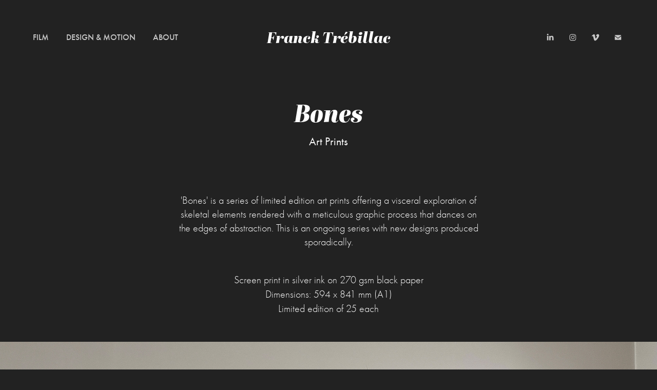

--- FILE ---
content_type: text/html; charset=utf-8
request_url: https://francktrebillac.com/bones
body_size: 5984
content:
<!DOCTYPE HTML>
<html lang="en-US">
<head>
  <meta charset="UTF-8" />
  <meta name="viewport" content="width=device-width, initial-scale=1" />
      <meta name="keywords"  content="film,film direction,film director,live action,documentary,music,music documentary,music video,commercial,awards winning" />
      <meta name="description"  content="Art Prints" />
      <meta name="twitter:card"  content="summary_large_image" />
      <meta name="twitter:site"  content="@AdobePortfolio" />
      <meta  property="og:title" content="Franck Trebillac - Bones" />
      <meta  property="og:description" content="Art Prints" />
      <meta  property="og:image" content="https://cdn.myportfolio.com/f9cecb7d-43d3-4511-b7fe-d79de0d323fb/1457da88-32e9-428a-b286-7d2e96ee994c_rwc_0x0x1920x1440x1920.jpg?h=4a91f70169d919501e77f4aa98d72482" />
        <link rel="icon" href="https://cdn.myportfolio.com/f9cecb7d-43d3-4511-b7fe-d79de0d323fb/2bf60f50-1fe8-4f62-80d5-de3a27b15ed9_carw_1x1x32.png?h=c6a9b17cba142f67f3f778f1d3fcfcd6" />
        <link rel="apple-touch-icon" href="https://cdn.myportfolio.com/f9cecb7d-43d3-4511-b7fe-d79de0d323fb/29ccd8a6-388e-4352-9344-1f962e8335e8_carw_1x1x180.jpg?h=0e3880b2e615b754f90fa692cbc3de05" />
      <link rel="stylesheet" href="/dist/css/main.css" type="text/css" />
      <link rel="stylesheet" href="https://cdn.myportfolio.com/f9cecb7d-43d3-4511-b7fe-d79de0d323fb/5c26443af4eb76fcd44108ec87c24fa11768993576.css?h=48c044a8414e753c77687d0fbfcf3e13" type="text/css" />
    <link rel="canonical" href="https://francktrebillac.com/bones" />
      <title>Franck Trebillac - Bones</title>
    <script type="text/javascript" src="//use.typekit.net/ik/[base64].js?cb=35f77bfb8b50944859ea3d3804e7194e7a3173fb" async onload="
    try {
      window.Typekit.load();
    } catch (e) {
      console.warn('Typekit not loaded.');
    }
    "></script>
</head>
  <body class="transition-enabled">  <div class='page-background-video page-background-video-with-panel'>
  </div>
  <div class="js-responsive-nav">
    <div class="responsive-nav has-social">
      <div class="close-responsive-click-area js-close-responsive-nav">
        <div class="close-responsive-button"></div>
      </div>
          <nav class="nav-container" data-hover-hint="nav" data-hover-hint-placement="bottom-start">
                <div class="gallery-title"><a href="/film" >FILM</a></div>
                <div class="gallery-title"><a href="/design" >DESIGN &amp; MOTION</a></div>
      <div class="page-title">
        <a href="/about-me" >ABOUT</a>
      </div>
          </nav>
        <div class="social pf-nav-social" data-context="theme.nav" data-hover-hint="navSocialIcons" data-hover-hint-placement="bottom-start">
          <ul>
                  <li>
                    <a href="https://www.linkedin.com/in/francktrebillac/" target="_blank">
                      <svg version="1.1" id="Layer_1" xmlns="http://www.w3.org/2000/svg" xmlns:xlink="http://www.w3.org/1999/xlink" viewBox="0 0 30 24" style="enable-background:new 0 0 30 24;" xml:space="preserve" class="icon">
                      <path id="path-1_24_" d="M19.6,19v-5.8c0-1.4-0.5-2.4-1.7-2.4c-1,0-1.5,0.7-1.8,1.3C16,12.3,16,12.6,16,13v6h-3.4
                        c0,0,0.1-9.8,0-10.8H16v1.5c0,0,0,0,0,0h0v0C16.4,9,17.2,7.9,19,7.9c2.3,0,4,1.5,4,4.9V19H19.6z M8.9,6.7L8.9,6.7
                        C7.7,6.7,7,5.9,7,4.9C7,3.8,7.8,3,8.9,3s1.9,0.8,1.9,1.9C10.9,5.9,10.1,6.7,8.9,6.7z M10.6,19H7.2V8.2h3.4V19z"/>
                      </svg>
                    </a>
                  </li>
                  <li>
                    <a href="https://www.instagram.com/franckvonfranck/" target="_blank">
                      <svg version="1.1" id="Layer_1" xmlns="http://www.w3.org/2000/svg" xmlns:xlink="http://www.w3.org/1999/xlink" viewBox="0 0 30 24" style="enable-background:new 0 0 30 24;" xml:space="preserve" class="icon">
                      <g>
                        <path d="M15,5.4c2.1,0,2.4,0,3.2,0c0.8,0,1.2,0.2,1.5,0.3c0.4,0.1,0.6,0.3,0.9,0.6c0.3,0.3,0.5,0.5,0.6,0.9
                          c0.1,0.3,0.2,0.7,0.3,1.5c0,0.8,0,1.1,0,3.2s0,2.4,0,3.2c0,0.8-0.2,1.2-0.3,1.5c-0.1,0.4-0.3,0.6-0.6,0.9c-0.3,0.3-0.5,0.5-0.9,0.6
                          c-0.3,0.1-0.7,0.2-1.5,0.3c-0.8,0-1.1,0-3.2,0s-2.4,0-3.2,0c-0.8,0-1.2-0.2-1.5-0.3c-0.4-0.1-0.6-0.3-0.9-0.6
                          c-0.3-0.3-0.5-0.5-0.6-0.9c-0.1-0.3-0.2-0.7-0.3-1.5c0-0.8,0-1.1,0-3.2s0-2.4,0-3.2c0-0.8,0.2-1.2,0.3-1.5c0.1-0.4,0.3-0.6,0.6-0.9
                          c0.3-0.3,0.5-0.5,0.9-0.6c0.3-0.1,0.7-0.2,1.5-0.3C12.6,5.4,12.9,5.4,15,5.4 M15,4c-2.2,0-2.4,0-3.3,0c-0.9,0-1.4,0.2-1.9,0.4
                          c-0.5,0.2-1,0.5-1.4,0.9C7.9,5.8,7.6,6.2,7.4,6.8C7.2,7.3,7.1,7.9,7,8.7C7,9.6,7,9.8,7,12s0,2.4,0,3.3c0,0.9,0.2,1.4,0.4,1.9
                          c0.2,0.5,0.5,1,0.9,1.4c0.4,0.4,0.9,0.7,1.4,0.9c0.5,0.2,1.1,0.3,1.9,0.4c0.9,0,1.1,0,3.3,0s2.4,0,3.3,0c0.9,0,1.4-0.2,1.9-0.4
                          c0.5-0.2,1-0.5,1.4-0.9c0.4-0.4,0.7-0.9,0.9-1.4c0.2-0.5,0.3-1.1,0.4-1.9c0-0.9,0-1.1,0-3.3s0-2.4,0-3.3c0-0.9-0.2-1.4-0.4-1.9
                          c-0.2-0.5-0.5-1-0.9-1.4c-0.4-0.4-0.9-0.7-1.4-0.9c-0.5-0.2-1.1-0.3-1.9-0.4C17.4,4,17.2,4,15,4L15,4L15,4z"/>
                        <path d="M15,7.9c-2.3,0-4.1,1.8-4.1,4.1s1.8,4.1,4.1,4.1s4.1-1.8,4.1-4.1S17.3,7.9,15,7.9L15,7.9z M15,14.7c-1.5,0-2.7-1.2-2.7-2.7
                          c0-1.5,1.2-2.7,2.7-2.7s2.7,1.2,2.7,2.7C17.7,13.5,16.5,14.7,15,14.7L15,14.7z"/>
                        <path d="M20.2,7.7c0,0.5-0.4,1-1,1s-1-0.4-1-1s0.4-1,1-1S20.2,7.2,20.2,7.7L20.2,7.7z"/>
                      </g>
                      </svg>
                    </a>
                  </li>
                  <li>
                    <a href="https://vimeo.com/frkstudio" target="_blank">
                      <svg xmlns="http://www.w3.org/2000/svg" xmlns:xlink="http://www.w3.org/1999/xlink" version="1.1" id="Layer_1" viewBox="0 0 30 24" xml:space="preserve" class="icon"><path d="M23.99 7.7c-0.08 1.8-1.3 4.27-3.67 7.4c-2.45 3.27-4.52 4.9-6.21 4.9c-1.05 0-1.94-0.99-2.66-2.99 c-0.48-1.82-0.97-3.65-1.45-5.48C9.46 9.6 8.9 8.6 8.3 8.55c-0.13 0-0.61 0.29-1.41 0.87L6 8.3C6.89 7.5 7.8 6.7 8.6 5.9 c1.18-1.05 2.07-1.61 2.67-1.66c1.4-0.14 2.3 0.8 2.6 2.95c0.35 2.3 0.6 3.7 0.7 4.24c0.4 1.9 0.8 2.8 1.3 2.8 c0.38 0 0.94-0.61 1.7-1.84c0.75-1.22 1.16-2.16 1.21-2.79c0.11-1.06-0.3-1.59-1.21-1.59c-0.43 0-0.88 0.1-1.33 0.3 c0.88-2.98 2.58-4.43 5.07-4.34C23.23 4.1 24.1 5.3 24 7.7z"/></svg>
                    </a>
                  </li>
                  <li>
                    <a href="mailto:franck@frkstudio.co.uk">
                      <svg version="1.1" id="Layer_1" xmlns="http://www.w3.org/2000/svg" xmlns:xlink="http://www.w3.org/1999/xlink" x="0px" y="0px" viewBox="0 0 30 24" style="enable-background:new 0 0 30 24;" xml:space="preserve" class="icon">
                        <g>
                          <path d="M15,13L7.1,7.1c0-0.5,0.4-1,1-1h13.8c0.5,0,1,0.4,1,1L15,13z M15,14.8l7.9-5.9v8.1c0,0.5-0.4,1-1,1H8.1c-0.5,0-1-0.4-1-1 V8.8L15,14.8z"/>
                        </g>
                      </svg>
                    </a>
                  </li>
          </ul>
        </div>
    </div>
  </div>
    <header class="site-header js-site-header  js-fixed-nav" data-context="theme.nav" data-hover-hint="nav" data-hover-hint-placement="top-start">
        <nav class="nav-container" data-hover-hint="nav" data-hover-hint-placement="bottom-start">
                <div class="gallery-title"><a href="/film" >FILM</a></div>
                <div class="gallery-title"><a href="/design" >DESIGN &amp; MOTION</a></div>
      <div class="page-title">
        <a href="/about-me" >ABOUT</a>
      </div>
        </nav>
        <div class="logo-wrap" data-context="theme.logo.header" data-hover-hint="logo" data-hover-hint-placement="bottom-start">
          <div class="logo e2e-site-logo-text logo-text  ">
                <a href="/design" class="preserve-whitespace">Franck Trébillac</a>

          </div>
        </div>
        <div class="social pf-nav-social" data-context="theme.nav" data-hover-hint="navSocialIcons" data-hover-hint-placement="bottom-start">
          <ul>
                  <li>
                    <a href="https://www.linkedin.com/in/francktrebillac/" target="_blank">
                      <svg version="1.1" id="Layer_1" xmlns="http://www.w3.org/2000/svg" xmlns:xlink="http://www.w3.org/1999/xlink" viewBox="0 0 30 24" style="enable-background:new 0 0 30 24;" xml:space="preserve" class="icon">
                      <path id="path-1_24_" d="M19.6,19v-5.8c0-1.4-0.5-2.4-1.7-2.4c-1,0-1.5,0.7-1.8,1.3C16,12.3,16,12.6,16,13v6h-3.4
                        c0,0,0.1-9.8,0-10.8H16v1.5c0,0,0,0,0,0h0v0C16.4,9,17.2,7.9,19,7.9c2.3,0,4,1.5,4,4.9V19H19.6z M8.9,6.7L8.9,6.7
                        C7.7,6.7,7,5.9,7,4.9C7,3.8,7.8,3,8.9,3s1.9,0.8,1.9,1.9C10.9,5.9,10.1,6.7,8.9,6.7z M10.6,19H7.2V8.2h3.4V19z"/>
                      </svg>
                    </a>
                  </li>
                  <li>
                    <a href="https://www.instagram.com/franckvonfranck/" target="_blank">
                      <svg version="1.1" id="Layer_1" xmlns="http://www.w3.org/2000/svg" xmlns:xlink="http://www.w3.org/1999/xlink" viewBox="0 0 30 24" style="enable-background:new 0 0 30 24;" xml:space="preserve" class="icon">
                      <g>
                        <path d="M15,5.4c2.1,0,2.4,0,3.2,0c0.8,0,1.2,0.2,1.5,0.3c0.4,0.1,0.6,0.3,0.9,0.6c0.3,0.3,0.5,0.5,0.6,0.9
                          c0.1,0.3,0.2,0.7,0.3,1.5c0,0.8,0,1.1,0,3.2s0,2.4,0,3.2c0,0.8-0.2,1.2-0.3,1.5c-0.1,0.4-0.3,0.6-0.6,0.9c-0.3,0.3-0.5,0.5-0.9,0.6
                          c-0.3,0.1-0.7,0.2-1.5,0.3c-0.8,0-1.1,0-3.2,0s-2.4,0-3.2,0c-0.8,0-1.2-0.2-1.5-0.3c-0.4-0.1-0.6-0.3-0.9-0.6
                          c-0.3-0.3-0.5-0.5-0.6-0.9c-0.1-0.3-0.2-0.7-0.3-1.5c0-0.8,0-1.1,0-3.2s0-2.4,0-3.2c0-0.8,0.2-1.2,0.3-1.5c0.1-0.4,0.3-0.6,0.6-0.9
                          c0.3-0.3,0.5-0.5,0.9-0.6c0.3-0.1,0.7-0.2,1.5-0.3C12.6,5.4,12.9,5.4,15,5.4 M15,4c-2.2,0-2.4,0-3.3,0c-0.9,0-1.4,0.2-1.9,0.4
                          c-0.5,0.2-1,0.5-1.4,0.9C7.9,5.8,7.6,6.2,7.4,6.8C7.2,7.3,7.1,7.9,7,8.7C7,9.6,7,9.8,7,12s0,2.4,0,3.3c0,0.9,0.2,1.4,0.4,1.9
                          c0.2,0.5,0.5,1,0.9,1.4c0.4,0.4,0.9,0.7,1.4,0.9c0.5,0.2,1.1,0.3,1.9,0.4c0.9,0,1.1,0,3.3,0s2.4,0,3.3,0c0.9,0,1.4-0.2,1.9-0.4
                          c0.5-0.2,1-0.5,1.4-0.9c0.4-0.4,0.7-0.9,0.9-1.4c0.2-0.5,0.3-1.1,0.4-1.9c0-0.9,0-1.1,0-3.3s0-2.4,0-3.3c0-0.9-0.2-1.4-0.4-1.9
                          c-0.2-0.5-0.5-1-0.9-1.4c-0.4-0.4-0.9-0.7-1.4-0.9c-0.5-0.2-1.1-0.3-1.9-0.4C17.4,4,17.2,4,15,4L15,4L15,4z"/>
                        <path d="M15,7.9c-2.3,0-4.1,1.8-4.1,4.1s1.8,4.1,4.1,4.1s4.1-1.8,4.1-4.1S17.3,7.9,15,7.9L15,7.9z M15,14.7c-1.5,0-2.7-1.2-2.7-2.7
                          c0-1.5,1.2-2.7,2.7-2.7s2.7,1.2,2.7,2.7C17.7,13.5,16.5,14.7,15,14.7L15,14.7z"/>
                        <path d="M20.2,7.7c0,0.5-0.4,1-1,1s-1-0.4-1-1s0.4-1,1-1S20.2,7.2,20.2,7.7L20.2,7.7z"/>
                      </g>
                      </svg>
                    </a>
                  </li>
                  <li>
                    <a href="https://vimeo.com/frkstudio" target="_blank">
                      <svg xmlns="http://www.w3.org/2000/svg" xmlns:xlink="http://www.w3.org/1999/xlink" version="1.1" id="Layer_1" viewBox="0 0 30 24" xml:space="preserve" class="icon"><path d="M23.99 7.7c-0.08 1.8-1.3 4.27-3.67 7.4c-2.45 3.27-4.52 4.9-6.21 4.9c-1.05 0-1.94-0.99-2.66-2.99 c-0.48-1.82-0.97-3.65-1.45-5.48C9.46 9.6 8.9 8.6 8.3 8.55c-0.13 0-0.61 0.29-1.41 0.87L6 8.3C6.89 7.5 7.8 6.7 8.6 5.9 c1.18-1.05 2.07-1.61 2.67-1.66c1.4-0.14 2.3 0.8 2.6 2.95c0.35 2.3 0.6 3.7 0.7 4.24c0.4 1.9 0.8 2.8 1.3 2.8 c0.38 0 0.94-0.61 1.7-1.84c0.75-1.22 1.16-2.16 1.21-2.79c0.11-1.06-0.3-1.59-1.21-1.59c-0.43 0-0.88 0.1-1.33 0.3 c0.88-2.98 2.58-4.43 5.07-4.34C23.23 4.1 24.1 5.3 24 7.7z"/></svg>
                    </a>
                  </li>
                  <li>
                    <a href="mailto:franck@frkstudio.co.uk">
                      <svg version="1.1" id="Layer_1" xmlns="http://www.w3.org/2000/svg" xmlns:xlink="http://www.w3.org/1999/xlink" x="0px" y="0px" viewBox="0 0 30 24" style="enable-background:new 0 0 30 24;" xml:space="preserve" class="icon">
                        <g>
                          <path d="M15,13L7.1,7.1c0-0.5,0.4-1,1-1h13.8c0.5,0,1,0.4,1,1L15,13z M15,14.8l7.9-5.9v8.1c0,0.5-0.4,1-1,1H8.1c-0.5,0-1-0.4-1-1 V8.8L15,14.8z"/>
                        </g>
                      </svg>
                    </a>
                  </li>
          </ul>
        </div>
        <div class="hamburger-click-area js-hamburger">
          <div class="hamburger">
            <i></i>
            <i></i>
            <i></i>
          </div>
        </div>
    </header>
    <div class="header-placeholder"></div>
  <div class="site-wrap cfix js-site-wrap">
    <div class="site-container">
      <div class="site-content e2e-site-content">
        <main>
  <div class="page-container" data-context="page.page.container" data-hover-hint="pageContainer">
    <section class="page standard-modules">
        <header class="page-header content" data-context="pages" data-identity="id:p661d11677e60a1142aba54353c70e8421fe5db6790f38768e9027" data-hover-hint="pageHeader" data-hover-hint-id="p661d11677e60a1142aba54353c70e8421fe5db6790f38768e9027">
            <h1 class="title preserve-whitespace e2e-site-logo-text">Bones</h1>
            <p class="description">Art Prints</p>
            
            
        </header>
      <div class="page-content js-page-content" data-context="pages" data-identity="id:p661d11677e60a1142aba54353c70e8421fe5db6790f38768e9027">
        <div id="project-canvas" class="js-project-modules modules content">
          <div id="project-modules">
              
              
              
              
              
              <div class="project-module module text project-module-text align- js-project-module e2e-site-project-module-text" style="padding-top: px;
padding-bottom: px;
  max-width: 600px;
">
  <div class="rich-text js-text-editable module-text"><div style="line-height:26px; text-align:center;" class="texteditor-inline-lineheight"><span style="color:#ffffff;" class="texteditor-inline-color"><span style="font-family:ftnk; font-weight:300;"><span style="font-size:20px;" class="texteditor-inline-fontsize">'Bones' </span></span><span style="font-size:20px;" class="texteditor-inline-fontsize"><span style="font-family:ftnk; font-weight:300;">is a series of limited edition art prints </span></span><span style="font-family:ftnk; font-weight:300;"><span style="font-size:20px;" class="texteditor-inline-fontsize">offering a visceral exploration of skeletal elements rendered with a meticulous graphic process that dances on the edges of abstraction. This is an ongoing series with new designs produced sporadically.</span></span></span><br></div><div style="line-height:26px; text-align:center;" class="texteditor-inline-lineheight"><br></div><div style="line-height:26px; text-align:center;" class="texteditor-inline-lineheight"><span style="color:#ffffff;" class="texteditor-inline-color"><span style="font-size:20px;" class="texteditor-inline-fontsize"><span style="font-family:ftnk; font-weight:300;">Screen print in silver ink on 270 gsm black paper</span></span></span><br><span style="color:#ffffff;" class="texteditor-inline-color"><span style="font-size:20px;" class="texteditor-inline-fontsize"><span style="font-family:ftnk; font-weight:300;">Dimensions: 594 x 841 mm (A1)<br>Limited edition of 25 each</span></span></span></div></div>
</div>

              
              
              
              
              
              <div class="project-module module image project-module-image js-js-project-module"  style="padding-top: px;
padding-bottom: 0px;
">

  

  
     <div class="js-lightbox" data-src="https://cdn.myportfolio.com/f9cecb7d-43d3-4511-b7fe-d79de0d323fb/bfd060e8-7bf2-4265-93a3-98fe793ac793.jpg?h=a857f6091e3ccd30bfc5884a940d66ed">
           <img
             class="js-lazy e2e-site-project-module-image"
             src="[data-uri]"
             data-src="https://cdn.myportfolio.com/f9cecb7d-43d3-4511-b7fe-d79de0d323fb/bfd060e8-7bf2-4265-93a3-98fe793ac793_rw_1920.jpg?h=7a1d49ecd622f08735b0f08ed5c1ccaf"
             data-srcset="https://cdn.myportfolio.com/f9cecb7d-43d3-4511-b7fe-d79de0d323fb/bfd060e8-7bf2-4265-93a3-98fe793ac793_rw_600.jpg?h=1c7b64406b5c1328a1a9ea3964b1e229 600w,https://cdn.myportfolio.com/f9cecb7d-43d3-4511-b7fe-d79de0d323fb/bfd060e8-7bf2-4265-93a3-98fe793ac793_rw_1200.jpg?h=cc52e12822bb2d14c6953a87219b490f 1200w,https://cdn.myportfolio.com/f9cecb7d-43d3-4511-b7fe-d79de0d323fb/bfd060e8-7bf2-4265-93a3-98fe793ac793_rw_1920.jpg?h=7a1d49ecd622f08735b0f08ed5c1ccaf 1920w,"
             data-sizes="(max-width: 1920px) 100vw, 1920px"
             width="1920"
             height="0"
             style="padding-bottom: 75%; background: rgba(0, 0, 0, 0.03)"
             
           >
     </div>
  

</div>

              
              
              
              
              
              
              
              
              
              <div class="project-module module image project-module-image js-js-project-module"  style="padding-top: px;
padding-bottom: 4px;
">

  

  
     <div class="js-lightbox" data-src="https://cdn.myportfolio.com/f9cecb7d-43d3-4511-b7fe-d79de0d323fb/c4ce9585-55c8-4b08-b7ad-db6512c42583.jpg?h=727991dcdaab3285c4f3775d4fa6e022">
           <img
             class="js-lazy e2e-site-project-module-image"
             src="[data-uri]"
             data-src="https://cdn.myportfolio.com/f9cecb7d-43d3-4511-b7fe-d79de0d323fb/c4ce9585-55c8-4b08-b7ad-db6512c42583_rw_1920.jpg?h=3777bb07f65bce5bdf66bfc313429af2"
             data-srcset="https://cdn.myportfolio.com/f9cecb7d-43d3-4511-b7fe-d79de0d323fb/c4ce9585-55c8-4b08-b7ad-db6512c42583_rw_600.jpg?h=ae509a84c1679e54f85e4027afa6bb34 600w,https://cdn.myportfolio.com/f9cecb7d-43d3-4511-b7fe-d79de0d323fb/c4ce9585-55c8-4b08-b7ad-db6512c42583_rw_1200.jpg?h=9edeebd1cbbcddabe7b79c112c6da457 1200w,https://cdn.myportfolio.com/f9cecb7d-43d3-4511-b7fe-d79de0d323fb/c4ce9585-55c8-4b08-b7ad-db6512c42583_rw_1920.jpg?h=3777bb07f65bce5bdf66bfc313429af2 1920w,"
             data-sizes="(max-width: 1920px) 100vw, 1920px"
             width="1920"
             height="0"
             style="padding-bottom: 75%; background: rgba(0, 0, 0, 0.03)"
             
           >
     </div>
  

</div>

              
              
              
              
              
              
              
              
              
              
              
              
              
              
              
              <div class="project-module module media_collection project-module-media_collection" data-id="m661d12c0db36d4f5b451620ba71bbe827edc24c4db48fccb1622b"  style="padding-top: 0px;
padding-bottom: 0px;
">
  <div class="grid--main js-grid-main" data-grid-max-images="  2
">
    <div class="grid__item-container js-grid-item-container" data-flex-grow="346.66666666667" style="width:346.66666666667px; flex-grow:346.66666666667;" data-width="1920" data-height="1440">
      <script type="text/html" class="js-lightbox-slide-content">
        <div class="grid__image-wrapper">
          <img src="https://cdn.myportfolio.com/f9cecb7d-43d3-4511-b7fe-d79de0d323fb/372eac32-b1f1-48aa-b158-668f31e60839_rw_1920.jpg?h=7e09d0951bdab5af5245555dc5b49c78" srcset="https://cdn.myportfolio.com/f9cecb7d-43d3-4511-b7fe-d79de0d323fb/372eac32-b1f1-48aa-b158-668f31e60839_rw_600.jpg?h=b4c1a2c7ffa8eb1805c7b913482a9b57 600w,https://cdn.myportfolio.com/f9cecb7d-43d3-4511-b7fe-d79de0d323fb/372eac32-b1f1-48aa-b158-668f31e60839_rw_1200.jpg?h=6f6682eb4273f4ea9525000d2b7bcf60 1200w,https://cdn.myportfolio.com/f9cecb7d-43d3-4511-b7fe-d79de0d323fb/372eac32-b1f1-48aa-b158-668f31e60839_rw_1920.jpg?h=7e09d0951bdab5af5245555dc5b49c78 1920w,"  sizes="(max-width: 1920px) 100vw, 1920px">
        <div>
      </script>
      <img
        class="grid__item-image js-grid__item-image grid__item-image-lazy js-lazy"
        src="[data-uri]"
        
        data-src="https://cdn.myportfolio.com/f9cecb7d-43d3-4511-b7fe-d79de0d323fb/372eac32-b1f1-48aa-b158-668f31e60839_rw_1920.jpg?h=7e09d0951bdab5af5245555dc5b49c78"
        data-srcset="https://cdn.myportfolio.com/f9cecb7d-43d3-4511-b7fe-d79de0d323fb/372eac32-b1f1-48aa-b158-668f31e60839_rw_600.jpg?h=b4c1a2c7ffa8eb1805c7b913482a9b57 600w,https://cdn.myportfolio.com/f9cecb7d-43d3-4511-b7fe-d79de0d323fb/372eac32-b1f1-48aa-b158-668f31e60839_rw_1200.jpg?h=6f6682eb4273f4ea9525000d2b7bcf60 1200w,https://cdn.myportfolio.com/f9cecb7d-43d3-4511-b7fe-d79de0d323fb/372eac32-b1f1-48aa-b158-668f31e60839_rw_1920.jpg?h=7e09d0951bdab5af5245555dc5b49c78 1920w,"
      >
      <span class="grid__item-filler" style="padding-bottom:75%;"></span>
    </div>
    <div class="grid__item-container js-grid-item-container" data-flex-grow="346.66666666667" style="width:346.66666666667px; flex-grow:346.66666666667;" data-width="1920" data-height="1440">
      <script type="text/html" class="js-lightbox-slide-content">
        <div class="grid__image-wrapper">
          <img src="https://cdn.myportfolio.com/f9cecb7d-43d3-4511-b7fe-d79de0d323fb/9a17e0b8-6a61-4acd-8fc8-007a485177ab_rw_1920.jpg?h=24f2412647e1a2acb68ed9e10949f9d4" srcset="https://cdn.myportfolio.com/f9cecb7d-43d3-4511-b7fe-d79de0d323fb/9a17e0b8-6a61-4acd-8fc8-007a485177ab_rw_600.jpg?h=cd8e18c60c04db69f2125eb12114d5f4 600w,https://cdn.myportfolio.com/f9cecb7d-43d3-4511-b7fe-d79de0d323fb/9a17e0b8-6a61-4acd-8fc8-007a485177ab_rw_1200.jpg?h=0e7295d12e331dc3fb8c194ce4d61425 1200w,https://cdn.myportfolio.com/f9cecb7d-43d3-4511-b7fe-d79de0d323fb/9a17e0b8-6a61-4acd-8fc8-007a485177ab_rw_1920.jpg?h=24f2412647e1a2acb68ed9e10949f9d4 1920w,"  sizes="(max-width: 1920px) 100vw, 1920px">
        <div>
      </script>
      <img
        class="grid__item-image js-grid__item-image grid__item-image-lazy js-lazy"
        src="[data-uri]"
        
        data-src="https://cdn.myportfolio.com/f9cecb7d-43d3-4511-b7fe-d79de0d323fb/9a17e0b8-6a61-4acd-8fc8-007a485177ab_rw_1920.jpg?h=24f2412647e1a2acb68ed9e10949f9d4"
        data-srcset="https://cdn.myportfolio.com/f9cecb7d-43d3-4511-b7fe-d79de0d323fb/9a17e0b8-6a61-4acd-8fc8-007a485177ab_rw_600.jpg?h=cd8e18c60c04db69f2125eb12114d5f4 600w,https://cdn.myportfolio.com/f9cecb7d-43d3-4511-b7fe-d79de0d323fb/9a17e0b8-6a61-4acd-8fc8-007a485177ab_rw_1200.jpg?h=0e7295d12e331dc3fb8c194ce4d61425 1200w,https://cdn.myportfolio.com/f9cecb7d-43d3-4511-b7fe-d79de0d323fb/9a17e0b8-6a61-4acd-8fc8-007a485177ab_rw_1920.jpg?h=24f2412647e1a2acb68ed9e10949f9d4 1920w,"
      >
      <span class="grid__item-filler" style="padding-bottom:75%;"></span>
    </div>
    <div class="grid__item-container js-grid-item-container" data-flex-grow="346.66666666667" style="width:346.66666666667px; flex-grow:346.66666666667;" data-width="1920" data-height="1440">
      <script type="text/html" class="js-lightbox-slide-content">
        <div class="grid__image-wrapper">
          <img src="https://cdn.myportfolio.com/f9cecb7d-43d3-4511-b7fe-d79de0d323fb/048249ae-1653-47de-9de4-1936786aff94_rw_1920.jpg?h=93cff5cad045774f4a19f87a6e6f1f77" srcset="https://cdn.myportfolio.com/f9cecb7d-43d3-4511-b7fe-d79de0d323fb/048249ae-1653-47de-9de4-1936786aff94_rw_600.jpg?h=87d7f61f66d3708b17482484f229e7e9 600w,https://cdn.myportfolio.com/f9cecb7d-43d3-4511-b7fe-d79de0d323fb/048249ae-1653-47de-9de4-1936786aff94_rw_1200.jpg?h=b70cf90f0430e8298b107ec7c6a65e14 1200w,https://cdn.myportfolio.com/f9cecb7d-43d3-4511-b7fe-d79de0d323fb/048249ae-1653-47de-9de4-1936786aff94_rw_1920.jpg?h=93cff5cad045774f4a19f87a6e6f1f77 1920w,"  sizes="(max-width: 1920px) 100vw, 1920px">
        <div>
      </script>
      <img
        class="grid__item-image js-grid__item-image grid__item-image-lazy js-lazy"
        src="[data-uri]"
        
        data-src="https://cdn.myportfolio.com/f9cecb7d-43d3-4511-b7fe-d79de0d323fb/048249ae-1653-47de-9de4-1936786aff94_rw_1920.jpg?h=93cff5cad045774f4a19f87a6e6f1f77"
        data-srcset="https://cdn.myportfolio.com/f9cecb7d-43d3-4511-b7fe-d79de0d323fb/048249ae-1653-47de-9de4-1936786aff94_rw_600.jpg?h=87d7f61f66d3708b17482484f229e7e9 600w,https://cdn.myportfolio.com/f9cecb7d-43d3-4511-b7fe-d79de0d323fb/048249ae-1653-47de-9de4-1936786aff94_rw_1200.jpg?h=b70cf90f0430e8298b107ec7c6a65e14 1200w,https://cdn.myportfolio.com/f9cecb7d-43d3-4511-b7fe-d79de0d323fb/048249ae-1653-47de-9de4-1936786aff94_rw_1920.jpg?h=93cff5cad045774f4a19f87a6e6f1f77 1920w,"
      >
      <span class="grid__item-filler" style="padding-bottom:75%;"></span>
    </div>
    <div class="grid__item-container js-grid-item-container" data-flex-grow="195" style="width:195px; flex-grow:195;" data-width="1500" data-height="2000">
      <script type="text/html" class="js-lightbox-slide-content">
        <div class="grid__image-wrapper">
          <img src="https://cdn.myportfolio.com/f9cecb7d-43d3-4511-b7fe-d79de0d323fb/e82e950e-126d-499a-b652-ec8a28f15c91_rw_1920.jpg?h=bd22715f948de31bb0d1168099ef9425" srcset="https://cdn.myportfolio.com/f9cecb7d-43d3-4511-b7fe-d79de0d323fb/e82e950e-126d-499a-b652-ec8a28f15c91_rw_600.jpg?h=d13d34ca00029bf3f8db76450117be28 600w,https://cdn.myportfolio.com/f9cecb7d-43d3-4511-b7fe-d79de0d323fb/e82e950e-126d-499a-b652-ec8a28f15c91_rw_1200.jpg?h=9a5a7202e180af070f62f54ba4688838 1200w,https://cdn.myportfolio.com/f9cecb7d-43d3-4511-b7fe-d79de0d323fb/e82e950e-126d-499a-b652-ec8a28f15c91_rw_1920.jpg?h=bd22715f948de31bb0d1168099ef9425 1500w,"  sizes="(max-width: 1500px) 100vw, 1500px">
        <div>
      </script>
      <img
        class="grid__item-image js-grid__item-image grid__item-image-lazy js-lazy"
        src="[data-uri]"
        
        data-src="https://cdn.myportfolio.com/f9cecb7d-43d3-4511-b7fe-d79de0d323fb/e82e950e-126d-499a-b652-ec8a28f15c91_rw_1920.jpg?h=bd22715f948de31bb0d1168099ef9425"
        data-srcset="https://cdn.myportfolio.com/f9cecb7d-43d3-4511-b7fe-d79de0d323fb/e82e950e-126d-499a-b652-ec8a28f15c91_rw_600.jpg?h=d13d34ca00029bf3f8db76450117be28 600w,https://cdn.myportfolio.com/f9cecb7d-43d3-4511-b7fe-d79de0d323fb/e82e950e-126d-499a-b652-ec8a28f15c91_rw_1200.jpg?h=9a5a7202e180af070f62f54ba4688838 1200w,https://cdn.myportfolio.com/f9cecb7d-43d3-4511-b7fe-d79de0d323fb/e82e950e-126d-499a-b652-ec8a28f15c91_rw_1920.jpg?h=bd22715f948de31bb0d1168099ef9425 1500w,"
      >
      <span class="grid__item-filler" style="padding-bottom:133.33333333333%;"></span>
    </div>
    <div class="js-grid-spacer"></div>
  </div>
</div>

              
              
              
              <div class="project-module module image project-module-image js-js-project-module"  style="padding-top: px;
padding-bottom: 0px;
">

  

  
     <div class="js-lightbox" data-src="https://cdn.myportfolio.com/f9cecb7d-43d3-4511-b7fe-d79de0d323fb/2762e099-e025-42fe-9220-19a03524fe55.jpg?h=ac7180b53849bdbb724926ee2bba83ab">
           <img
             class="js-lazy e2e-site-project-module-image"
             src="[data-uri]"
             data-src="https://cdn.myportfolio.com/f9cecb7d-43d3-4511-b7fe-d79de0d323fb/2762e099-e025-42fe-9220-19a03524fe55_rw_1920.jpg?h=ed079c372365773f104e377fb03cf269"
             data-srcset="https://cdn.myportfolio.com/f9cecb7d-43d3-4511-b7fe-d79de0d323fb/2762e099-e025-42fe-9220-19a03524fe55_rw_600.jpg?h=39862981e92abf258f05befe5e7f7c80 600w,https://cdn.myportfolio.com/f9cecb7d-43d3-4511-b7fe-d79de0d323fb/2762e099-e025-42fe-9220-19a03524fe55_rw_1200.jpg?h=4ce5342c0efdef99137367eafe46a7bf 1200w,https://cdn.myportfolio.com/f9cecb7d-43d3-4511-b7fe-d79de0d323fb/2762e099-e025-42fe-9220-19a03524fe55_rw_1920.jpg?h=ed079c372365773f104e377fb03cf269 1920w,"
             data-sizes="(max-width: 1920px) 100vw, 1920px"
             width="1920"
             height="0"
             style="padding-bottom: 75%; background: rgba(0, 0, 0, 0.03)"
             
           >
     </div>
  

</div>

              
              
              
              
              
              
              
              
              
              <div class="project-module module image project-module-image js-js-project-module"  style="padding-top: px;
padding-bottom: 4px;
">

  

  
     <div class="js-lightbox" data-src="https://cdn.myportfolio.com/f9cecb7d-43d3-4511-b7fe-d79de0d323fb/75631d60-6f22-47a9-b3c3-fa26abcc567e.jpg?h=0b1082e6a3c89689b1f97c6c07a7c6d2">
           <img
             class="js-lazy e2e-site-project-module-image"
             src="[data-uri]"
             data-src="https://cdn.myportfolio.com/f9cecb7d-43d3-4511-b7fe-d79de0d323fb/75631d60-6f22-47a9-b3c3-fa26abcc567e_rw_1920.jpg?h=e6e8d72e1a69ac30a6f86e2019b3c0a1"
             data-srcset="https://cdn.myportfolio.com/f9cecb7d-43d3-4511-b7fe-d79de0d323fb/75631d60-6f22-47a9-b3c3-fa26abcc567e_rw_600.jpg?h=20f5269ad1709ebdaa433c94f855eb2c 600w,https://cdn.myportfolio.com/f9cecb7d-43d3-4511-b7fe-d79de0d323fb/75631d60-6f22-47a9-b3c3-fa26abcc567e_rw_1200.jpg?h=4b3f572f3d151dd31bc19fec1a5aac67 1200w,https://cdn.myportfolio.com/f9cecb7d-43d3-4511-b7fe-d79de0d323fb/75631d60-6f22-47a9-b3c3-fa26abcc567e_rw_1920.jpg?h=e6e8d72e1a69ac30a6f86e2019b3c0a1 1920w,"
             data-sizes="(max-width: 1920px) 100vw, 1920px"
             width="1920"
             height="0"
             style="padding-bottom: 75%; background: rgba(0, 0, 0, 0.03)"
             
           >
     </div>
  

</div>

              
              
              
              
              
              
              
              
          </div>
        </div>
      </div>
    </section>
  </div>
              <footer class="site-footer" data-hover-hint="footer">
                  <div class="social pf-footer-social" data-context="theme.footer" data-hover-hint="footerSocialIcons">
                    <ul>
                            <li>
                              <a href="https://www.linkedin.com/in/francktrebillac/" target="_blank">
                                <svg version="1.1" id="Layer_1" xmlns="http://www.w3.org/2000/svg" xmlns:xlink="http://www.w3.org/1999/xlink" viewBox="0 0 30 24" style="enable-background:new 0 0 30 24;" xml:space="preserve" class="icon">
                                <path id="path-1_24_" d="M19.6,19v-5.8c0-1.4-0.5-2.4-1.7-2.4c-1,0-1.5,0.7-1.8,1.3C16,12.3,16,12.6,16,13v6h-3.4
                                  c0,0,0.1-9.8,0-10.8H16v1.5c0,0,0,0,0,0h0v0C16.4,9,17.2,7.9,19,7.9c2.3,0,4,1.5,4,4.9V19H19.6z M8.9,6.7L8.9,6.7
                                  C7.7,6.7,7,5.9,7,4.9C7,3.8,7.8,3,8.9,3s1.9,0.8,1.9,1.9C10.9,5.9,10.1,6.7,8.9,6.7z M10.6,19H7.2V8.2h3.4V19z"/>
                                </svg>
                              </a>
                            </li>
                            <li>
                              <a href="https://www.instagram.com/franckvonfranck/" target="_blank">
                                <svg version="1.1" id="Layer_1" xmlns="http://www.w3.org/2000/svg" xmlns:xlink="http://www.w3.org/1999/xlink" viewBox="0 0 30 24" style="enable-background:new 0 0 30 24;" xml:space="preserve" class="icon">
                                <g>
                                  <path d="M15,5.4c2.1,0,2.4,0,3.2,0c0.8,0,1.2,0.2,1.5,0.3c0.4,0.1,0.6,0.3,0.9,0.6c0.3,0.3,0.5,0.5,0.6,0.9
                                    c0.1,0.3,0.2,0.7,0.3,1.5c0,0.8,0,1.1,0,3.2s0,2.4,0,3.2c0,0.8-0.2,1.2-0.3,1.5c-0.1,0.4-0.3,0.6-0.6,0.9c-0.3,0.3-0.5,0.5-0.9,0.6
                                    c-0.3,0.1-0.7,0.2-1.5,0.3c-0.8,0-1.1,0-3.2,0s-2.4,0-3.2,0c-0.8,0-1.2-0.2-1.5-0.3c-0.4-0.1-0.6-0.3-0.9-0.6
                                    c-0.3-0.3-0.5-0.5-0.6-0.9c-0.1-0.3-0.2-0.7-0.3-1.5c0-0.8,0-1.1,0-3.2s0-2.4,0-3.2c0-0.8,0.2-1.2,0.3-1.5c0.1-0.4,0.3-0.6,0.6-0.9
                                    c0.3-0.3,0.5-0.5,0.9-0.6c0.3-0.1,0.7-0.2,1.5-0.3C12.6,5.4,12.9,5.4,15,5.4 M15,4c-2.2,0-2.4,0-3.3,0c-0.9,0-1.4,0.2-1.9,0.4
                                    c-0.5,0.2-1,0.5-1.4,0.9C7.9,5.8,7.6,6.2,7.4,6.8C7.2,7.3,7.1,7.9,7,8.7C7,9.6,7,9.8,7,12s0,2.4,0,3.3c0,0.9,0.2,1.4,0.4,1.9
                                    c0.2,0.5,0.5,1,0.9,1.4c0.4,0.4,0.9,0.7,1.4,0.9c0.5,0.2,1.1,0.3,1.9,0.4c0.9,0,1.1,0,3.3,0s2.4,0,3.3,0c0.9,0,1.4-0.2,1.9-0.4
                                    c0.5-0.2,1-0.5,1.4-0.9c0.4-0.4,0.7-0.9,0.9-1.4c0.2-0.5,0.3-1.1,0.4-1.9c0-0.9,0-1.1,0-3.3s0-2.4,0-3.3c0-0.9-0.2-1.4-0.4-1.9
                                    c-0.2-0.5-0.5-1-0.9-1.4c-0.4-0.4-0.9-0.7-1.4-0.9c-0.5-0.2-1.1-0.3-1.9-0.4C17.4,4,17.2,4,15,4L15,4L15,4z"/>
                                  <path d="M15,7.9c-2.3,0-4.1,1.8-4.1,4.1s1.8,4.1,4.1,4.1s4.1-1.8,4.1-4.1S17.3,7.9,15,7.9L15,7.9z M15,14.7c-1.5,0-2.7-1.2-2.7-2.7
                                    c0-1.5,1.2-2.7,2.7-2.7s2.7,1.2,2.7,2.7C17.7,13.5,16.5,14.7,15,14.7L15,14.7z"/>
                                  <path d="M20.2,7.7c0,0.5-0.4,1-1,1s-1-0.4-1-1s0.4-1,1-1S20.2,7.2,20.2,7.7L20.2,7.7z"/>
                                </g>
                                </svg>
                              </a>
                            </li>
                            <li>
                              <a href="https://vimeo.com/frkstudio" target="_blank">
                                <svg xmlns="http://www.w3.org/2000/svg" xmlns:xlink="http://www.w3.org/1999/xlink" version="1.1" id="Layer_1" viewBox="0 0 30 24" xml:space="preserve" class="icon"><path d="M23.99 7.7c-0.08 1.8-1.3 4.27-3.67 7.4c-2.45 3.27-4.52 4.9-6.21 4.9c-1.05 0-1.94-0.99-2.66-2.99 c-0.48-1.82-0.97-3.65-1.45-5.48C9.46 9.6 8.9 8.6 8.3 8.55c-0.13 0-0.61 0.29-1.41 0.87L6 8.3C6.89 7.5 7.8 6.7 8.6 5.9 c1.18-1.05 2.07-1.61 2.67-1.66c1.4-0.14 2.3 0.8 2.6 2.95c0.35 2.3 0.6 3.7 0.7 4.24c0.4 1.9 0.8 2.8 1.3 2.8 c0.38 0 0.94-0.61 1.7-1.84c0.75-1.22 1.16-2.16 1.21-2.79c0.11-1.06-0.3-1.59-1.21-1.59c-0.43 0-0.88 0.1-1.33 0.3 c0.88-2.98 2.58-4.43 5.07-4.34C23.23 4.1 24.1 5.3 24 7.7z"/></svg>
                              </a>
                            </li>
                            <li>
                              <a href="mailto:franck@frkstudio.co.uk">
                                <svg version="1.1" id="Layer_1" xmlns="http://www.w3.org/2000/svg" xmlns:xlink="http://www.w3.org/1999/xlink" x="0px" y="0px" viewBox="0 0 30 24" style="enable-background:new 0 0 30 24;" xml:space="preserve" class="icon">
                                  <g>
                                    <path d="M15,13L7.1,7.1c0-0.5,0.4-1,1-1h13.8c0.5,0,1,0.4,1,1L15,13z M15,14.8l7.9-5.9v8.1c0,0.5-0.4,1-1,1H8.1c-0.5,0-1-0.4-1-1 V8.8L15,14.8z"/>
                                  </g>
                                </svg>
                              </a>
                            </li>
                    </ul>
                  </div>
                <div class="footer-text">
                  All content © Franck Trebillac. Do not reproduce without the expressed written consent.
                </div>
              </footer>
        </main>
      </div>
    </div>
  </div>
</body>
<script type="text/javascript">
  // fix for Safari's back/forward cache
  window.onpageshow = function(e) {
    if (e.persisted) { window.location.reload(); }
  };
</script>
  <script type="text/javascript">var __config__ = {"page_id":"p661d11677e60a1142aba54353c70e8421fe5db6790f38768e9027","theme":{"name":"marta\/marina"},"pageTransition":true,"linkTransition":true,"disableDownload":false,"localizedValidationMessages":{"required":"This field is required","Email":"This field must be a valid email address"},"lightbox":{"enabled":true,"color":{"opacity":0.94,"hex":"#fff"}},"cookie_banner":{"enabled":false}};</script>
  <script type="text/javascript" src="/site/translations?cb=35f77bfb8b50944859ea3d3804e7194e7a3173fb"></script>
  <script type="text/javascript" src="/dist/js/main.js?cb=35f77bfb8b50944859ea3d3804e7194e7a3173fb"></script>
</html>
